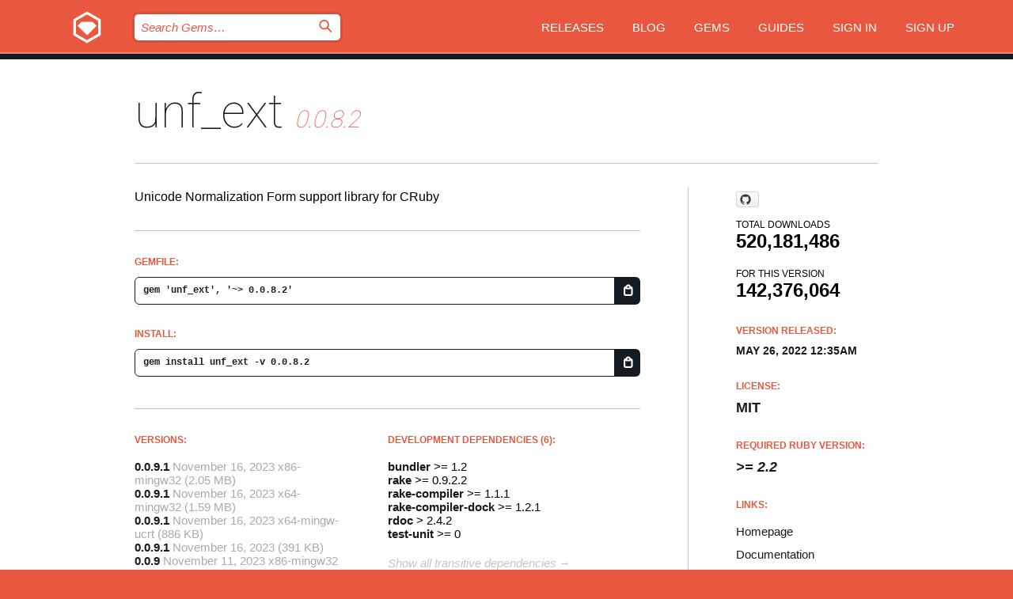

--- FILE ---
content_type: text/html; charset=utf-8
request_url: https://index.rubygems.org/gems/unf_ext/versions/0.0.8.2?locale=en
body_size: 5314
content:
<!DOCTYPE html>
<html lang="en">
  <head>
    <title>unf_ext | RubyGems.org | your community gem host</title>
    <meta charset="UTF-8">
    <meta content="width=device-width, initial-scale=1, maximum-scale=1, user-scalable=0" name="viewport">
    <meta name="google-site-verification" content="AuesbWQ9MCDMmC1lbDlw25RJzyqWOcDYpuaCjgPxEZY" />
    <link rel="apple-touch-icon" href="/apple-touch-icons/apple-touch-icon.png" />
      <link rel="apple-touch-icon" sizes="57x57" href="/apple-touch-icons/apple-touch-icon-57x57.png" />
      <link rel="apple-touch-icon" sizes="72x72" href="/apple-touch-icons/apple-touch-icon-72x72.png" />
      <link rel="apple-touch-icon" sizes="76x76" href="/apple-touch-icons/apple-touch-icon-76x76.png" />
      <link rel="apple-touch-icon" sizes="114x114" href="/apple-touch-icons/apple-touch-icon-114x114.png" />
      <link rel="apple-touch-icon" sizes="120x120" href="/apple-touch-icons/apple-touch-icon-120x120.png" />
      <link rel="apple-touch-icon" sizes="144x144" href="/apple-touch-icons/apple-touch-icon-144x144.png" />
      <link rel="apple-touch-icon" sizes="152x152" href="/apple-touch-icons/apple-touch-icon-152x152.png" />
      <link rel="apple-touch-icon" sizes="180x180" href="/apple-touch-icons/apple-touch-icon-180x180.png" />
    <link rel="mask-icon" href="/rubygems_logo.svg" color="#e9573f">
    <link rel="fluid-icon" href="/fluid-icon.png"/>
    <link rel="search" type="application/opensearchdescription+xml" title="RubyGems.org" href="/opensearch.xml">
    <link rel="shortcut icon" href="/favicon.ico" type="image/x-icon">
    <link rel="stylesheet" href="/assets/application-fda27980.css" />
    <link href="https://fonts.gstatic.com" rel="preconnect" crossorigin>
    <link href='https://fonts.googleapis.com/css?family=Roboto:100&amp;subset=greek,latin,cyrillic,latin-ext' rel='stylesheet' type='text/css'>
    
<link rel="alternate" type="application/atom+xml" href="https://feeds.feedburner.com/gemcutter-latest" title="RubyGems.org | Latest Gems">

    <meta name="csrf-param" content="authenticity_token" />
<meta name="csrf-token" content="ugQxSVV_arJD8OteP6k2gemH54SiC4GswHw1NCETlsFgCcl5H23zAi25GHixZYLS-vFg_b1x7B8ZBnvdA4-caw" />
      <link rel="alternate" type="application/atom+xml" title="unf_ext Version Feed" href="/gems/unf_ext/versions.atom" />
    <!-- canonical url -->
    <link rel="canonical" href="https://index.rubygems.org/gems/unf_ext/versions/0.0.8.2" />
    <!-- alternative language versions url -->
      <link rel="alternate" hreflang="en" href="https://index.rubygems.org/gems/unf_ext/versions/0.0.8.2?locale=en" />
      <link rel="alternate" hreflang="nl" href="https://index.rubygems.org/gems/unf_ext/versions/0.0.8.2?locale=nl" />
      <link rel="alternate" hreflang="zh-CN" href="https://index.rubygems.org/gems/unf_ext/versions/0.0.8.2?locale=zh-CN" />
      <link rel="alternate" hreflang="zh-TW" href="https://index.rubygems.org/gems/unf_ext/versions/0.0.8.2?locale=zh-TW" />
      <link rel="alternate" hreflang="pt-BR" href="https://index.rubygems.org/gems/unf_ext/versions/0.0.8.2?locale=pt-BR" />
      <link rel="alternate" hreflang="fr" href="https://index.rubygems.org/gems/unf_ext/versions/0.0.8.2?locale=fr" />
      <link rel="alternate" hreflang="es" href="https://index.rubygems.org/gems/unf_ext/versions/0.0.8.2?locale=es" />
      <link rel="alternate" hreflang="de" href="https://index.rubygems.org/gems/unf_ext/versions/0.0.8.2?locale=de" />
      <link rel="alternate" hreflang="ja" href="https://index.rubygems.org/gems/unf_ext/versions/0.0.8.2?locale=ja" />
    <!-- unmatched alternative language fallback -->
    <link rel="alternate" hreflang="x-default" href="https://index.rubygems.org/gems/unf_ext/versions/0.0.8.2" />

    <script type="importmap" data-turbo-track="reload">{
  "imports": {
    "jquery": "/assets/jquery-15a62848.js",
    "@rails/ujs": "/assets/@rails--ujs-2089e246.js",
    "application": "/assets/application-ae34b86d.js",
    "@hotwired/turbo-rails": "/assets/turbo.min-ad2c7b86.js",
    "@hotwired/stimulus": "/assets/@hotwired--stimulus-132cbc23.js",
    "@hotwired/stimulus-loading": "/assets/stimulus-loading-1fc53fe7.js",
    "@stimulus-components/clipboard": "/assets/@stimulus-components--clipboard-d9c44ea9.js",
    "@stimulus-components/dialog": "/assets/@stimulus-components--dialog-74866932.js",
    "@stimulus-components/reveal": "/assets/@stimulus-components--reveal-77f6cb39.js",
    "@stimulus-components/checkbox-select-all": "/assets/@stimulus-components--checkbox-select-all-e7db6a97.js",
    "github-buttons": "/assets/github-buttons-3337d207.js",
    "webauthn-json": "/assets/webauthn-json-74adc0e8.js",
    "avo.custom": "/assets/avo.custom-4b185d31.js",
    "stimulus-rails-nested-form": "/assets/stimulus-rails-nested-form-3f712873.js",
    "local-time": "/assets/local-time-a331fc59.js",
    "src/oidc_api_key_role_form": "/assets/src/oidc_api_key_role_form-223a59d4.js",
    "src/pages": "/assets/src/pages-64095f36.js",
    "src/transitive_dependencies": "/assets/src/transitive_dependencies-9280dc42.js",
    "src/webauthn": "/assets/src/webauthn-a8b5ca04.js",
    "controllers/application": "/assets/controllers/application-e33ffaa8.js",
    "controllers/autocomplete_controller": "/assets/controllers/autocomplete_controller-e9f78a76.js",
    "controllers/counter_controller": "/assets/controllers/counter_controller-b739ef1d.js",
    "controllers/dialog_controller": "/assets/controllers/dialog_controller-c788489b.js",
    "controllers/dropdown_controller": "/assets/controllers/dropdown_controller-baaf189b.js",
    "controllers/dump_controller": "/assets/controllers/dump_controller-5d671745.js",
    "controllers/exclusive_checkbox_controller": "/assets/controllers/exclusive_checkbox_controller-c624394a.js",
    "controllers/gem_scope_controller": "/assets/controllers/gem_scope_controller-9c330c45.js",
    "controllers": "/assets/controllers/index-236ab973.js",
    "controllers/nav_controller": "/assets/controllers/nav_controller-8f4ea870.js",
    "controllers/onboarding_name_controller": "/assets/controllers/onboarding_name_controller-a65c65ec.js",
    "controllers/radio_reveal_controller": "/assets/controllers/radio_reveal_controller-41774e15.js",
    "controllers/recovery_controller": "/assets/controllers/recovery_controller-b051251b.js",
    "controllers/reveal_controller": "/assets/controllers/reveal_controller-a90af4d9.js",
    "controllers/reveal_search_controller": "/assets/controllers/reveal_search_controller-8dc44279.js",
    "controllers/scroll_controller": "/assets/controllers/scroll_controller-07f12b0d.js",
    "controllers/search_controller": "/assets/controllers/search_controller-79d09057.js",
    "controllers/stats_controller": "/assets/controllers/stats_controller-5bae7b7f.js"
  }
}</script>
<link rel="modulepreload" href="/assets/jquery-15a62848.js" nonce="b29f26b8ed6c12fbdc8147affa1bf56c">
<link rel="modulepreload" href="/assets/@rails--ujs-2089e246.js" nonce="b29f26b8ed6c12fbdc8147affa1bf56c">
<link rel="modulepreload" href="/assets/application-ae34b86d.js" nonce="b29f26b8ed6c12fbdc8147affa1bf56c">
<link rel="modulepreload" href="/assets/turbo.min-ad2c7b86.js" nonce="b29f26b8ed6c12fbdc8147affa1bf56c">
<link rel="modulepreload" href="/assets/@hotwired--stimulus-132cbc23.js" nonce="b29f26b8ed6c12fbdc8147affa1bf56c">
<link rel="modulepreload" href="/assets/stimulus-loading-1fc53fe7.js" nonce="b29f26b8ed6c12fbdc8147affa1bf56c">
<link rel="modulepreload" href="/assets/@stimulus-components--clipboard-d9c44ea9.js" nonce="b29f26b8ed6c12fbdc8147affa1bf56c">
<link rel="modulepreload" href="/assets/@stimulus-components--dialog-74866932.js" nonce="b29f26b8ed6c12fbdc8147affa1bf56c">
<link rel="modulepreload" href="/assets/@stimulus-components--reveal-77f6cb39.js" nonce="b29f26b8ed6c12fbdc8147affa1bf56c">
<link rel="modulepreload" href="/assets/@stimulus-components--checkbox-select-all-e7db6a97.js" nonce="b29f26b8ed6c12fbdc8147affa1bf56c">
<link rel="modulepreload" href="/assets/github-buttons-3337d207.js" nonce="b29f26b8ed6c12fbdc8147affa1bf56c">
<link rel="modulepreload" href="/assets/webauthn-json-74adc0e8.js" nonce="b29f26b8ed6c12fbdc8147affa1bf56c">
<link rel="modulepreload" href="/assets/local-time-a331fc59.js" nonce="b29f26b8ed6c12fbdc8147affa1bf56c">
<link rel="modulepreload" href="/assets/src/oidc_api_key_role_form-223a59d4.js" nonce="b29f26b8ed6c12fbdc8147affa1bf56c">
<link rel="modulepreload" href="/assets/src/pages-64095f36.js" nonce="b29f26b8ed6c12fbdc8147affa1bf56c">
<link rel="modulepreload" href="/assets/src/transitive_dependencies-9280dc42.js" nonce="b29f26b8ed6c12fbdc8147affa1bf56c">
<link rel="modulepreload" href="/assets/src/webauthn-a8b5ca04.js" nonce="b29f26b8ed6c12fbdc8147affa1bf56c">
<link rel="modulepreload" href="/assets/controllers/application-e33ffaa8.js" nonce="b29f26b8ed6c12fbdc8147affa1bf56c">
<link rel="modulepreload" href="/assets/controllers/autocomplete_controller-e9f78a76.js" nonce="b29f26b8ed6c12fbdc8147affa1bf56c">
<link rel="modulepreload" href="/assets/controllers/counter_controller-b739ef1d.js" nonce="b29f26b8ed6c12fbdc8147affa1bf56c">
<link rel="modulepreload" href="/assets/controllers/dialog_controller-c788489b.js" nonce="b29f26b8ed6c12fbdc8147affa1bf56c">
<link rel="modulepreload" href="/assets/controllers/dropdown_controller-baaf189b.js" nonce="b29f26b8ed6c12fbdc8147affa1bf56c">
<link rel="modulepreload" href="/assets/controllers/dump_controller-5d671745.js" nonce="b29f26b8ed6c12fbdc8147affa1bf56c">
<link rel="modulepreload" href="/assets/controllers/exclusive_checkbox_controller-c624394a.js" nonce="b29f26b8ed6c12fbdc8147affa1bf56c">
<link rel="modulepreload" href="/assets/controllers/gem_scope_controller-9c330c45.js" nonce="b29f26b8ed6c12fbdc8147affa1bf56c">
<link rel="modulepreload" href="/assets/controllers/index-236ab973.js" nonce="b29f26b8ed6c12fbdc8147affa1bf56c">
<link rel="modulepreload" href="/assets/controllers/nav_controller-8f4ea870.js" nonce="b29f26b8ed6c12fbdc8147affa1bf56c">
<link rel="modulepreload" href="/assets/controllers/onboarding_name_controller-a65c65ec.js" nonce="b29f26b8ed6c12fbdc8147affa1bf56c">
<link rel="modulepreload" href="/assets/controllers/radio_reveal_controller-41774e15.js" nonce="b29f26b8ed6c12fbdc8147affa1bf56c">
<link rel="modulepreload" href="/assets/controllers/recovery_controller-b051251b.js" nonce="b29f26b8ed6c12fbdc8147affa1bf56c">
<link rel="modulepreload" href="/assets/controllers/reveal_controller-a90af4d9.js" nonce="b29f26b8ed6c12fbdc8147affa1bf56c">
<link rel="modulepreload" href="/assets/controllers/reveal_search_controller-8dc44279.js" nonce="b29f26b8ed6c12fbdc8147affa1bf56c">
<link rel="modulepreload" href="/assets/controllers/scroll_controller-07f12b0d.js" nonce="b29f26b8ed6c12fbdc8147affa1bf56c">
<link rel="modulepreload" href="/assets/controllers/search_controller-79d09057.js" nonce="b29f26b8ed6c12fbdc8147affa1bf56c">
<link rel="modulepreload" href="/assets/controllers/stats_controller-5bae7b7f.js" nonce="b29f26b8ed6c12fbdc8147affa1bf56c">
<script type="module" nonce="b29f26b8ed6c12fbdc8147affa1bf56c">import "application"</script>
  </head>

  <body class="" data-controller="nav" data-nav-expanded-class="mobile-nav-is-expanded">
    <!-- Top banner -->

    <!-- Policies acknowledgment banner -->
    

    <header class="header header--interior" data-nav-target="header collapse">
      <div class="l-wrap--header">
        <a title="RubyGems" class="header__logo-wrap" data-nav-target="logo" href="/">
          <span class="header__logo" data-icon="⬡">⬢</span>
          <span class="t-hidden">RubyGems</span>
</a>        <a class="header__club-sandwich" href="#" data-action="nav#toggle focusin->nav#focus mousedown->nav#mouseDown click@window->nav#hide">
          <span class="t-hidden">Navigation menu</span>
        </a>

        <div class="header__nav-links-wrap">
          <div class="header__search-wrap" role="search">
  <form data-controller="autocomplete" data-autocomplete-selected-class="selected" action="/search" accept-charset="UTF-8" method="get">
    <input type="search" name="query" id="query" placeholder="Search Gems&hellip;" class="header__search" autocomplete="off" aria-autocomplete="list" data-autocomplete-target="query" data-action="autocomplete#suggest keydown.down-&gt;autocomplete#next keydown.up-&gt;autocomplete#prev keydown.esc-&gt;autocomplete#hide keydown.enter-&gt;autocomplete#clear click@window-&gt;autocomplete#hide focus-&gt;autocomplete#suggest blur-&gt;autocomplete#hide" data-nav-target="search" />

    <ul class="suggest-list" role="listbox" data-autocomplete-target="suggestions"></ul>

    <template id="suggestion" data-autocomplete-target="template">
      <li class="menu-item" role="option" tabindex="-1" data-autocomplete-target="item" data-action="click->autocomplete#choose mouseover->autocomplete#highlight"></li>
    </template>

    <label id="querylabel" for="query">
      <span class="t-hidden">Search Gems&hellip;</span>
</label>
    <input type="submit" value="⌕" id="search_submit" class="header__search__icon" aria-labelledby="querylabel" data-disable-with="⌕" />

</form></div>


          <nav class="header__nav-links" data-controller="dropdown">

            <a class="header__nav-link " href="https://index.rubygems.org/releases">Releases</a>
            <a class="header__nav-link" href="https://blog.rubygems.org">Blog</a>

              <a class="header__nav-link" href="/gems">Gems</a>

            <a class="header__nav-link" href="https://guides.rubygems.org">Guides</a>

              <a class="header__nav-link " href="/sign_in">Sign in</a>
                <a class="header__nav-link " href="/sign_up">Sign up</a>
          </nav>
        </div>
      </div>
    </header>



    <main class="main--interior" data-nav-target="collapse">
        <div class="l-wrap--b">
            <h1 class="t-display page__heading">
              <a class="t-link--black" href="/gems/unf_ext">unf_ext</a>

                <i class="page__subheading">0.0.8.2</i>
            </h1>
          
          


<div class="l-overflow">
  <div class="l-colspan--l colspan--l--has-border">
      <div class="gem__intro">
        <div id="markup" class="gem__desc">
          <p>Unicode Normalization Form support library for CRuby</p>
        </div>
      </div>

      <div class="gem__install">
        <h2 class="gem__ruby-version__heading t-list__heading">
          Gemfile:
          <div class="gem__code-wrap" data-controller="clipboard" data-clipboard-success-content-value="✔"><input type="text" name="gemfile_text" id="gemfile_text" value="gem &#39;unf_ext&#39;, &#39;~&gt; 0.0.8.2&#39;" class="gem__code" readonly="readonly" data-clipboard-target="source" /><span class="gem__code__icon" title="Copy to clipboard" data-action="click-&gt;clipboard#copy" data-clipboard-target="button">=</span></div>
        </h2>
        <h2 class="gem__ruby-version__heading t-list__heading">
          install:
          <div class="gem__code-wrap" data-controller="clipboard" data-clipboard-success-content-value="✔"><input type="text" name="install_text" id="install_text" value="gem install unf_ext -v 0.0.8.2" class="gem__code" readonly="readonly" data-clipboard-target="source" /><span class="gem__code__icon" title="Copy to clipboard" data-action="click-&gt;clipboard#copy" data-clipboard-target="button">=</span></div>
        </h2>
      </div>

      <div class="l-half--l">
        <div class="versions">
          <h3 class="t-list__heading">Versions:</h3>
          <ol class="gem__versions t-list__items">
            <li class="gem__version-wrap">
  <a class="t-list__item" href="/gems/unf_ext/versions/0.0.9.1-x86-mingw32">0.0.9.1</a>
  <small class="gem__version__date">November 16, 2023</small>
    <span class="gem__version__date platform">x86-mingw32</span>

  <span class="gem__version__date">(2.05 MB)</span>
</li>
<li class="gem__version-wrap">
  <a class="t-list__item" href="/gems/unf_ext/versions/0.0.9.1-x64-mingw32">0.0.9.1</a>
  <small class="gem__version__date">November 16, 2023</small>
    <span class="gem__version__date platform">x64-mingw32</span>

  <span class="gem__version__date">(1.59 MB)</span>
</li>
<li class="gem__version-wrap">
  <a class="t-list__item" href="/gems/unf_ext/versions/0.0.9.1-x64-mingw-ucrt">0.0.9.1</a>
  <small class="gem__version__date">November 16, 2023</small>
    <span class="gem__version__date platform">x64-mingw-ucrt</span>

  <span class="gem__version__date">(886 KB)</span>
</li>
<li class="gem__version-wrap">
  <a class="t-list__item" href="/gems/unf_ext/versions/0.0.9.1">0.0.9.1</a>
  <small class="gem__version__date">November 16, 2023</small>

  <span class="gem__version__date">(391 KB)</span>
</li>
<li class="gem__version-wrap">
  <a class="t-list__item" href="/gems/unf_ext/versions/0.0.9-x86-mingw32">0.0.9</a>
  <small class="gem__version__date">November 11, 2023</small>
    <span class="gem__version__date platform">x86-mingw32</span>

  <span class="gem__version__date">(2.05 MB)</span>
</li>
<li class="gem__version-wrap">
  <a class="t-list__item" href="/gems/unf_ext/versions/0.0.8.2">0.0.8.2</a>
  <small class="gem__version__date">May 26, 2022</small>

  <span class="gem__version__date">(390 KB)</span>
</li>

          </ol>
            <a class="gem__see-all-versions t-link--gray t-link--has-arrow" href="https://index.rubygems.org/gems/unf_ext/versions">Show all versions (51 total)</a>
        </div>
      </div>

    <div class = "l-half--l">
      
        <div class="dependencies gem__dependencies" id="development_dependencies">
    <h3 class="t-list__heading">Development Dependencies (6):</h3>
    <div class="t-list__items">
          <div class="gem__requirement-wrap">
            <a class="t-list__item" href="/gems/bundler"><strong>bundler</strong></a>
            &gt;= 1.2
          </div>
          <div class="gem__requirement-wrap">
            <a class="t-list__item" href="/gems/rake"><strong>rake</strong></a>
            &gt;= 0.9.2.2
          </div>
          <div class="gem__requirement-wrap">
            <a class="t-list__item" href="/gems/rake-compiler"><strong>rake-compiler</strong></a>
            &gt;= 1.1.1
          </div>
          <div class="gem__requirement-wrap">
            <a class="t-list__item" href="/gems/rake-compiler-dock"><strong>rake-compiler-dock</strong></a>
            &gt;= 1.2.1
          </div>
          <div class="gem__requirement-wrap">
            <a class="t-list__item" href="/gems/rdoc"><strong>rdoc</strong></a>
            &gt; 2.4.2
          </div>
          <div class="gem__requirement-wrap">
            <a class="t-list__item" href="/gems/test-unit"><strong>test-unit</strong></a>
            &gt;= 0
          </div>
    </div>
  </div>

        <div class="dependencies_list">
          <a class="gem__see-all-versions t-link--gray t-link--has-arrow push--s" href="/gems/unf_ext/versions/0.0.8.2/dependencies">Show all transitive dependencies</a>
        </div>
    </div>


    <div class="gem__members">

    <h3 class="t-list__heading">Owners:</h3>
    <div class="gem__users">
      <a alt="knu" title="knu" href="/profiles/knu"><img id="gravatar-1888" width="48" height="48" src="/users/1888/avatar.jpeg?size=48&amp;theme=light" /></a>
    </div>


    <h3 class="t-list__heading">Pushed by:</h3>
    <div class="gem__users">
      <a alt="knu" title="knu" href="/profiles/knu"><img id="gravatar-1888" width="48" height="48" src="/users/1888/avatar.jpeg?size=48&amp;theme=light" /></a>
    </div>


    <h3 class="t-list__heading">Authors:</h3>
    <ul class="t-list__items">
      <li class="t-list__item">
        <p>Takeru Ohta, Akinori MUSHA</p>
      </li>
    </ul>

    <h3 class="t-list__heading">SHA 256 checksum:</h3>
    <div class="gem__code-wrap" data-controller="clipboard" data-clipboard-success-content-value="✔"><input type="text" name="gem_sha_256_checksum" id="gem_sha_256_checksum" value="90b9623ee359cc4878461c5d2eab7d3d3ce5801a680a9e7ac83b8040c5b742fa" class="gem__code" readonly="readonly" data-clipboard-target="source" /><span class="gem__code__icon" title="Copy to clipboard" data-action="click-&gt;clipboard#copy" data-clipboard-target="button">=</span></div>


</div>

    <div class="gem__navigation">
    <a class="gem__previous__version" href="/gems/unf_ext/versions/0.0.8.2.beta">← Previous version</a>

    <a class="gem__next__version" href="/gems/unf_ext/versions/0.0.9">Next version →</a>
</div>

  </div>

  <div class="gem__aside l-col--r--pad">
    <span class="github-btn" data-user="knu" data-repo="ruby-unf_ext" data-type="star" data-count="true" data-size="large">
  <a class="gh-btn" href="#" rel="noopener noreferrer" target="_blank">
    <span class="gh-ico" aria-hidden="true"></span>
    <span class="gh-text"></span>
  </a>
  <a class="gh-count" href="#" rel="noopener noreferrer" target="_blank" aria-hidden="true"></a>
</span>
  <div class="gem__downloads-wrap" data-href="/api/v1/downloads/unf_ext-0.0.8.2.json">
    <h2 class="gem__downloads__heading t-text--s">
      Total downloads
      <span class="gem__downloads">520,181,486</span>
    </h2>
    <h2 class="gem__downloads__heading t-text--s">
      For this version
      <span class="gem__downloads">142,376,064</span>
    </h2>
  </div>

  <h2 class="gem__ruby-version__heading t-list__heading">
    Version Released:
    <span class="gem__rubygem-version-age">
      <p><time datetime="2022-05-26T00:35:58Z" data-local="time-ago">May 26, 2022 12:35am</time></p>
    </span>
  </h2>

  <h2 class="gem__ruby-version__heading t-list__heading">
    License:
    <span class="gem__ruby-version">
      <p>MIT</p>
    </span>
  </h2>
  <h2 class="gem__ruby-version__heading t-list__heading">
    Required Ruby Version:
    <i class="gem__ruby-version">
        &gt;= 2.2
    </i>
  </h2>
  <h3 class="t-list__heading">Links:</h3>
  <div class="t-list__items">
      <a rel="nofollow" class="gem__link t-list__item" id="home" href="https://github.com/knu/ruby-unf_ext">Homepage</a>
      <a rel="nofollow" class="gem__link t-list__item" id="docs" href="https://www.rubydoc.info/gems/unf_ext/0.0.8.2">Documentation</a>
      <a rel="nofollow" class="gem__link t-list__item" id="download" href="/downloads/unf_ext-0.0.8.2.gem">Download</a>
    <a class="gem__link t-list__item" href="https://my.diffend.io/gems/unf_ext/prev/0.0.8.2">Review changes</a>
    <a class="gem__link t-list__item" id="badge" href="https://badge.fury.io/rb/unf_ext/install">Badge</a>
    <a class="toggler gem__link t-list__item" id="subscribe" href="/sign_in">Subscribe</a>
    <a class="gem__link t-list__item" id="rss" href="/gems/unf_ext/versions.atom">RSS</a>
    <a class="gem__link t-list__item" href="mailto:support@rubygems.org?subject=Reporting Abuse on unf_ext">Report abuse</a>
    <a rel="nofollow" class="gem__link t-list__item" id="reverse_dependencies" href="/gems/unf_ext/reverse_dependencies">Reverse dependencies</a>
    
    
    
    
    
  </div>
</div>

</div>

        </div>
    </main>

    <footer class="footer" data-nav-target="collapse">
      <div class="l-wrap--footer">
        <div class="l-overflow">
          <div class="nav--v l-col--r--pad">
            <a class="nav--v__link--footer" href="https://status.rubygems.org">Status</a>
            <a class="nav--v__link--footer" href="https://uptime.rubygems.org">Uptime</a>
            <a class="nav--v__link--footer" href="https://github.com/rubygems/rubygems.org">Code</a>
            <a class="nav--v__link--footer" href="/pages/data">Data</a>
            <a class="nav--v__link--footer" href="/stats">Stats</a>
            <a class="nav--v__link--footer" href="https://guides.rubygems.org/contributing/">Contribute</a>
              <a class="nav--v__link--footer" href="/pages/about">About</a>
            <a class="nav--v__link--footer" href="mailto:support@rubygems.org">Help</a>
            <a class="nav--v__link--footer" href="https://guides.rubygems.org/rubygems-org-api">API</a>
            <a class="nav--v__link--footer" href="/policies">Policies</a>
            <a class="nav--v__link--footer" href="/pages/supporters">Support Us</a>
              <a class="nav--v__link--footer" href="/pages/security">Security</a>
          </div>
          <div class="l-colspan--l colspan--l--has-border">
            <div class="footer__about">
              <p>
                RubyGems.org is the Ruby community&rsquo;s gem hosting service. Instantly <a href="https://guides.rubygems.org/publishing/">publish your gems</a> and then <a href="https://guides.rubygems.org/command-reference/#gem-install">install them</a>. Use <a href="https://guides.rubygems.org/rubygems-org-api/">the API</a> to find out more about <a href="/gems">available gems</a>. <a href="https://guides.rubygems.org/contributing/">Become a contributor</a> and improve the site yourself.
              </p>
              <p>
                The RubyGems.org website and service are maintained and operated by Ruby Central’s <a href="https://rubycentral.org/open-source/">Open Source Program</a> and the RubyGems team. It is funded by the greater Ruby community through support from sponsors, members, and infrastructure donations. <b>If you build with Ruby and believe in our mission, you can join us in keeping RubyGems.org, RubyGems, and Bundler secure and sustainable for years to come by contributing <a href="/pages/supporters">here</a></b>.
              </p>
            </div>
          </div>
        </div>
      </div>
      <div class="footer__sponsors">
        <a class="footer__sponsor footer__sponsor__ruby_central" href="https://rubycentral.org/open-source/" target="_blank" rel="noopener">
          Operated by
          <span class="t-hidden">Ruby Central</span>
        </a>
        <a class="footer__sponsor footer__sponsor__dockyard" href="https://dockyard.com/ruby-on-rails-consulting" target="_blank" rel="noopener">
          Designed by
          <span class="t-hidden">DockYard</span>
        </a>
        <a class="footer__sponsor footer__sponsor__aws" href="https://aws.amazon.com/" target="_blank" rel="noopener">
          Hosted by
          <span class="t-hidden">AWS</span>
        </a>
        <a class="footer__sponsor footer__sponsor__dnsimple" href="https://dnsimple.link/resolving-rubygems" target="_blank" rel="noopener">
          Resolved with
          <span class="t-hidden">DNSimple</span>
        </a>
        <a class="footer__sponsor footer__sponsor__datadog" href="https://www.datadoghq.com/" target="_blank" rel="noopener">
          Monitored by
          <span class="t-hidden">Datadog</span>
        </a>
        <a class="footer__sponsor footer__sponsor__fastly" href="https://www.fastly.com/customers/ruby-central" target="_blank" rel="noopener">
          Gems served by
          <span class="t-hidden">Fastly</span>
        </a>
        <a class="footer__sponsor footer__sponsor__honeybadger" href="https://www.honeybadger.io/" target="_blank" rel="noopener">
          Monitored by
          <span class="t-hidden">Honeybadger</span>
        </a>
        <a class="footer__sponsor footer__sponsor__mend" href="https://mend.io/" target="_blank" rel="noopener">
          Secured by
          <span class="t-hidden">Mend.io</span>
        </a>
      </div>
      <div class="footer__language_selector">
          <div class="footer__language">
            <a class="nav--v__link--footer" href="/gems/unf_ext/versions/0.0.8.2?locale=en">English</a>
          </div>
          <div class="footer__language">
            <a class="nav--v__link--footer" href="/gems/unf_ext/versions/0.0.8.2?locale=nl">Nederlands</a>
          </div>
          <div class="footer__language">
            <a class="nav--v__link--footer" href="/gems/unf_ext/versions/0.0.8.2?locale=zh-CN">简体中文</a>
          </div>
          <div class="footer__language">
            <a class="nav--v__link--footer" href="/gems/unf_ext/versions/0.0.8.2?locale=zh-TW">正體中文</a>
          </div>
          <div class="footer__language">
            <a class="nav--v__link--footer" href="/gems/unf_ext/versions/0.0.8.2?locale=pt-BR">Português do Brasil</a>
          </div>
          <div class="footer__language">
            <a class="nav--v__link--footer" href="/gems/unf_ext/versions/0.0.8.2?locale=fr">Français</a>
          </div>
          <div class="footer__language">
            <a class="nav--v__link--footer" href="/gems/unf_ext/versions/0.0.8.2?locale=es">Español</a>
          </div>
          <div class="footer__language">
            <a class="nav--v__link--footer" href="/gems/unf_ext/versions/0.0.8.2?locale=de">Deutsch</a>
          </div>
          <div class="footer__language">
            <a class="nav--v__link--footer" href="/gems/unf_ext/versions/0.0.8.2?locale=ja">日本語</a>
          </div>
      </div>
    </footer>
    
    <script type="text/javascript" defer src="https://www.fastly-insights.com/insights.js?k=3e63c3cd-fc37-4b19-80b9-65ce64af060a"></script>
  </body>
</html>
